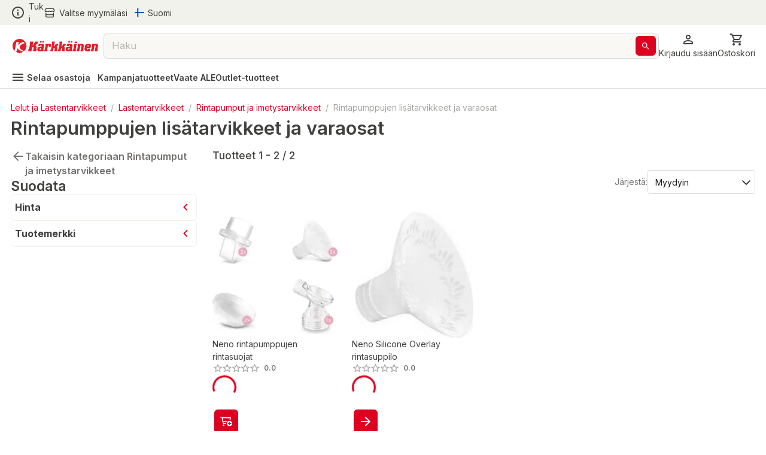

--- FILE ---
content_type: application/javascript; charset=UTF-8
request_url: https://www.karkkainen.com/_next/static/chunks/9576.15d4799c8aef6387.js
body_size: 6996
content:
"use strict";(self.webpackChunk_N_E=self.webpackChunk_N_E||[]).push([[9576],{45696:(e,t,l)=>{l.d(t,{Q:()=>g});var r=l(37876);let a={alignItems:"center",alignSelf:"stretch",color:"text.secondary","&.MuiButtonBase-root":{padding:1},"&:first-of-type":{ml:-1.8,borderRight:"1px solid",borderRightColor:"text.disabled",borderTopRightRadius:0,borderBottomRightRadius:0},"&:last-of-type":{mr:-1.8,borderLeft:"1px solid",borderLeftColor:"text.disabled",borderTopLeftRadius:0,borderBottomLeftRadius:0}};var n=l(9920),i=l(44462),s=l(77016);let o=e=>{let{input:t,thousandSeparator:l,decimalSeparator:r}=e;return"number"!=typeof t||isNaN(t)?"string"==typeof t?(e=>{let{string:t,thousandSeparator:l,decimalSeparator:r}=e,a=parseFloat(t.replaceAll(l,"").replaceAll(r,"."));return isNaN(a)?null:a})({string:t,thousandSeparator:l,decimalSeparator:r}):null:t};var c=l(28710);let d=e=>{let{value:t,precision:l,decimalSeparator:r,thousandSeparator:a,min:n,max:i}=e;return(e=>{let{string:t,precision:l,decimalSeparator:r,thousandSeparator:a,min:n,max:i}=e,[s,o]=t.split(r),d=null==o?void 0:o.substring(0,l).trim(),u=(e=>{let{string:t,thousandSeparator:l}=e;return t.replace(/\B(?=(\d{3})+(?!\d))/g,l)})({string:t.length>0?(e=>{let{string:t,min:l,max:r,after:a}=e,n=r&&a&&(0,c.Cv)(r,0)===r?r-1:r;return Math.max(Math.min((0,c.Cv)(t,0),null!=n?n:Number.MAX_VALUE),null!=l?l:5e-324).toString()})({string:s.replaceAll(a,""),after:d,min:n,max:i}):t,thousandSeparator:a,decimalSeparator:r});return void 0===o||u.includes(r)?u:"".concat(u).concat(l>0?r:"").concat(d)})({string:(e=>{let{string:t}=e;return t.replace(/[^0-9\.,]/g,"")})({string:(null==t?void 0:t.toString())||""}),precision:l,decimalSeparator:r,thousandSeparator:a,min:n,max:i})};var u=l(31578),x=l(54219),h=l(1912),p=l(65754),m=l(39467),v=l(14232);let g=e=>{let{onChange:t,loading:l=!1,precision:c=0,decimalSeparator:g=".",thousandSeparator:f=",",showControls:A=!1,value:y,min:j=0,max:b,prefix:C,sx:w,disallowEmptyOnBlur:k,customValidator:L,maxLength:P,...M}=e,S=(0,i.B2)("Common"),[B,F]=(0,v.useState)(()=>d({value:y,precision:c,decimalSeparator:g,thousandSeparator:f,min:j,max:b})),[R,W]=(0,v.useState)(()=>o({input:y,decimalSeparator:g,thousandSeparator:f})),[_,I]=(0,v.useState)(()=>o({input:y,decimalSeparator:g,thousandSeparator:f})),{disabled:E}=M,D=e=>{let t=d({value:e,precision:c,decimalSeparator:g,thousandSeparator:f,min:j,max:b});F(t),W(o({input:t,decimalSeparator:g,thousandSeparator:f}))},N=e=>()=>D(((null!=R?R:0)+e).toString()),O=(0,v.useRef)(null);return(0,v.useEffect)(()=>{t&&_!==R&&(t(R),I(R),O.current&&L&&(L(R)?O.current.setCustomValidity(""):O.current.setCustomValidity("error")))},[t,R,_,L]),(0,v.useEffect)(()=>{let e=o({input:y,decimalSeparator:g,thousandSeparator:f});W(e),I(e),F(d({value:y,precision:c,decimalSeparator:g,thousandSeparator:f,min:j,max:b}))},[g,b,j,c,f,y]),l?(0,r.jsx)(n.Z,{}):(0,r.jsx)(h.A,{...M,value:null!=B?B:"",type:M.type||"text",sx:(0,s.V)([A?{input:{textAlign:"center",px:1}}:{},w]),onChange:e=>{D(e.target.value)},inputProps:{"aria-label":S.quantity.t({n:null!=B?B:""}),maxLength:null!=P?P:null},inputRef:O,onBlur:e=>{if(k&&""===e.target.value.trim()){var t;D((null!=(t=null!=j?j:B)?t:"").toString())}1!==c||o({input:e.target.value.trim(),decimalSeparator:g,thousandSeparator:f})||D("0.1")},disabled:E,InputProps:{startAdornment:A?(0,r.jsx)(p.A,{disabled:E,"aria-label":S.decrement.t(),onClick:N(-1),sx:a,"data-testid":"button-quantity-down",children:(0,r.jsx)(x.A,{})}):C&&(0,r.jsx)(m.A,{position:"start",children:C}),endAdornment:A&&(0,r.jsx)(p.A,{disabled:E,onClick:N(1),sx:a,"aria-label":S.increment.t(),"data-testid":"button-quantity-up",children:(0,r.jsx)(u.A,{})})},"data-testid":"input-quantity"})}},63030:(e,t,l)=>{l.d(t,{B:()=>w});var r=l(37876),a=l(65412);let n={justifyContent:"space-between",alignItems:"center",position:{xs:"sticky",md:"static"},flexDirection:"row",backgroundColor:"background.default",color:"text.primary",border:"none",borderTopLeftRadius:"32px",borderTopRightRadius:"32px",pl:{xs:3,md:0},pr:{xs:1.5,md:0},py:{xs:3,md:0},zIndex:{md:1}};var i=l(53578),s=l(44462),o=l(89348),c=l(41681),d=l(42993),u=l(10600),x=l(35003),h=l(65754),p=l(71733),m=l(14232);let v=e=>{let{title:t,isMobile:l,toggleOpen:v,children:g}=e,f=(0,s.B2)("ProductFilter"),{onDeleteAll:A}=(0,m.useContext)(i.J),[y,j]=(0,m.useState)();return(0,m.useEffect)(()=>{var e;return j(null==(e=document)?void 0:e.getElementById("sidebar-content")),()=>{j(void 0)}},[]),(0,r.jsxs)(d.A,{gap:1,sx:{overflowY:{xs:"auto",md:"visible"}},id:"sidebar-content",children:[(0,r.jsx)(a.Z,{disabled:!l,target:y,children:(0,r.jsxs)(u.A,{component:"div",sx:n,children:[(0,r.jsx)(x.A,{variant:"h4",sx:{fontWeight:o.A.SEMIBOLD},children:t}),l?(0,r.jsxs)(d.A,{direction:"row",children:[(0,r.jsx)(h.A,{variant:"text",onClick:A,sx:{color:"text.primary"},children:f.Actions.ClearAll.t()}),(0,r.jsx)(p.A,{onClick:v,sx:{width:40,height:40,borderRadius:"50%",display:"flex",alignItems:"center",justifyContent:"center"},color:"secondary",children:(0,r.jsx)(c.A,{})})]}):null]})}),g]})};var g=l(92762),f=l(94370),A=l(12634),y=l(78518),j=l(46003),b=l(55751),C=l(94683);let w=e=>{let{title:t,href:l,scrollable:a=!1,children:n}=e,{isUpdating:o,setFacetToEdit:c,facetToEdit:d,total:u}=(0,m.useContext)(i.J),p=(0,s.B2)("ProductFilter"),[w,k]=(0,m.useState)(!1),{isDesktop:L}=(0,A.Y)(),P=(0,m.useCallback)(()=>{L||k(!w)},[w,L]);return(0,r.jsxs)(r.Fragment,{children:[(0,r.jsxs)(b.A,{sx:{display:{xs:"block",md:"none"}},children:[(0,r.jsx)(g.A,{hideOnDesktop:!0,sx:{py:"unset !important",px:"unset !important"},children:(0,r.jsxs)(h.A,{variant:"contained",fullWidth:!0,onClick:P,sx:{height:60,py:1,padding:"unset",borderRadius:"unset"},children:[(0,r.jsx)(x.A,{children:t}),(0,r.jsx)(y.A,{})]})}),(0,r.jsxs)(C.Ay,{anchor:"bottom",open:w,PaperProps:{sx:{...(0,f.W)(!0),borderTopLeftRadius:32,borderTopRightRadius:32,pt:1,justifyContent:"space-between"}},onClose:()=>k(!1),children:[(0,r.jsx)(v,{children:n,href:l,isMobile:!0,title:t,toggleOpen:P}),(0,r.jsx)(j.A,{onClick:()=>d?c(null):k(!1),loading:o,variant:"contained",color:d?"secondary":"primary",sx:{mt:2,mb:3,mx:3},size:"large",children:d?p.Actions.Filter.t():p.Actions.showFound.t({count:u||0})})]})]}),(0,r.jsx)(b.A,{sx:{display:{xs:"none",md:"block"}},children:(0,r.jsx)(v,{children:n,href:l,isMobile:!1,scrollable:a,title:t,toggleOpen:P})})]})}},65412:(e,t,l)=>{l.d(t,{N:()=>u,Z:()=>d});var r=l(37876),a=l(12634),n=l(40677),i=l(63481),s=l(75039),o=l(38505),c=l(14232);let d=e=>{let{children:t,disabled:l=!1,target:r}=e,a=(0,n.A)({disableHysteresis:!0,threshold:0,target:r});return c.cloneElement(t,{elevation:!l&&a?2:0})},u=e=>{let{children:t,variant:l,invertCondition:n=!1,thresholdOffset:d=0,thresholdOffsetUp:u=0,thresholdOffsetTop:x=0,thresholdOffsetMobileUp:h,thresholdOffsetMobileTop:p,hideOn:m="all",onTrigger:v,...g}=e,{isMobile:f,isDesktop:A}=(0,a.Y)(),[y,j]=(0,c.useState)(0),[b,C]=(0,c.useState)(!1),w=(0,c.useRef)(0),k=f&&null!=h?h:u,L=f&&null!=p?p:x;(0,c.useEffect)(()=>{j(window.scrollY),window.scrollY>(null!=p?p:x)&&C(!0)},[]),(0,c.useEffect)(()=>{let e=()=>{let e=window.scrollY;e>y?t(e):l(e),j(e)},t=e=>{w.current=0,e>d&&r()&&(C(!0),null==v||v(!0))},l=e=>{w.current+=y-e,(w.current>=k&&0!==k||e<=L)&&r()&&(C(!1),null==v||v(!1))},r=()=>"all"===m||"desktop"===m&&A||"mobile"===m&&f;return window.addEventListener("scroll",e),()=>window.removeEventListener("scroll",e)},[y,d,L,k,v,m,A,f]);let P=(0,c.useMemo)(()=>{let e=n?!b:b;return"desktop"===m&&A||"mobile"===m&&f?e:"all"===m&&e},[m,n,A,f,b]);switch(l){case"collapse":return(0,r.jsx)(i.A,{...g,in:!P,children:t});case"slide":return(0,r.jsx)(s.A,{...g,in:!P,children:t});default:return(0,r.jsx)(o.A,{...g,in:!P,children:t})}}},79576:(e,t,l)=>{l.r(t),l.d(t,{FacetItemChangeContext:()=>ev,FacetNavigation:()=>eg,FacetNavigationContext:()=>em});var r=l(37876),a=l(9920),n=l(63030),i=l(23513),s=l(68071);let o={borderRadius:1,border:{xs:"none",md:"1px solid ".concat(s.T.grays[200])},"&:before":{content:"none"}};var c=l(199),d=l(44462),u=l(89348),x=l(54915),h=l(38186),p=l(55751),m=l(72147),v=l(42993),g=l(24510),f=l(63453),A=l(80135),y=l(35003);let j=e=>{var t;let{node:l}=e;return(0,r.jsx)(p.A,{children:(0,r.jsx)(i.x_,{shallow:"true",href:null==(t=l.seo)?void 0:t.href,children:(0,r.jsx)(y.A,{color:e=>e.palette.grey[900],fontSize:16,sx:{"&:hover":{color:"primary.main"}},children:l.name+(l.count?" ("+l.count+")":"")})})})},b=e=>{let{categoryId:t}=e,{categories:l,isLoading:a,currentCategory:n,parentCategory:s}=(0,c.w)(t),{Labels:p}=(0,d.B2)("ProductFilter");return a?(0,r.jsx)(m.A,{}):(0,r.jsxs)(v.A,{gap:1,id:"category-navigation-back-link-section",children:[(null==s?void 0:s.href)?(0,r.jsx)(i.x_,{href:null==s?void 0:s.href,children:(0,r.jsxs)(v.A,{direction:"row",gap:1,children:[(0,r.jsx)(x.A,{sx:{color:e=>e.palette.grey[700]}}),(0,r.jsx)(y.A,{fontWeight:600,fontSize:16,color:e=>e.palette.grey[700],children:p.BackTo.t()+" "+(null==s?void 0:s.label)})]})}):null,(null==l?void 0:l.length)>0?(0,r.jsxs)(g.A,{defaultExpanded:!0,elevation:0,disableGutters:!0,sx:o,children:[(0,r.jsx)(f.A,{expandIcon:(0,r.jsx)(h.A,{color:"primary"}),children:(0,r.jsx)(y.A,{variant:"h5",sx:{fontWeight:u.A.BOLD},children:null==n?void 0:n.label})}),(0,r.jsx)(A.A,{children:(0,r.jsx)(v.A,{gap:1,children:null==l?void 0:l.map((e,t)=>(0,r.jsx)(j,{node:e},e.id+"_".concat(t)))})})]}):null]})};var C=l(8733);let w={width:["auto","auto","100%"]},k={mb:1,mr:1};var L=l(71918),P=l(64266),M=l(14232);let S=e=>{let{entry:t}=e,{selectedFacet:l,onFacetSelectChange:a}=(0,M.useContext)(em),n=(0,M.useCallback)(e=>a(e,t),[t,a]);return t.image?(0,r.jsx)(C.r,{"aria-label":t.label,image:t.image,onClick:n,size:"large",selected:void 0!==l?l.indexOf(t.value)>-1:void 0,"data-testid":"product-filter-".concat(t.value.toLowerCase(),"-swatch"),id:"product-filter-".concat(t.value.toLowerCase(),"-swatch"),sx:k}):(0,r.jsx)(L.A,{sx:w,control:(0,r.jsx)(P.A,{checked:void 0!==l?l.indexOf(t.value)>-1:void 0,onChange:n}),label:"".concat(t.label," (").concat(t.count,")")})};var B=l(8170),F=l(45696),R=l(34750),W=l(32218),_=l(65754);let I=(e,t)=>{if(null===e||null===t)return!0;if(null!==e&&null!==t){try{if(e<=t)return!0}catch(e){}return!1}},E={min:0,max:1},D=(e,t,l)=>(Math.log10(e)-t)/l,N=(e,t,l)=>Math.round(Math.pow(10,e*(l+t))),O=()=>{let{onPriceRangeChange:e,maxPriceAll:t,isUpdating:l}=(0,M.useContext)(em),{settings:a}=(0,R.t0)(),[n,i]=(0,M.useState)(t),[s,o]=(0,M.useState)(E.min),[c,u]=(0,M.useState)([0,1]),x=(0,d.B2)("ProductFilter"),h=(0,M.useMemo)(()=>Math.log10(.1),[]),m=(0,M.useMemo)(()=>Math.log10(t)-h,[t,h]);(0,M.useEffect)(()=>{l||(o(E.min),i(t),u([0,1]))},[l,t]);let g=(0,M.useCallback)(e=>t=>{let l=null===t?null:t<E[e]?E[e]:t;"min"===e?(o(l),l&&u([D(l,h,m),c[1]])):(i(l),l&&u([c[0],D(l,h,m)]))},[m,h,c]),f=(0,M.useCallback)((e,l)=>{if(l[0]>=0)if(0===l[0]&&h<0)o(0);else{let e=N(l[0],h,m);e<0?o(0):o(e)}l[1]>=0&&(1===l[1]?i(t):i(N(l[1],h,m))),u(l)},[m,t,h]),A=(0,M.useMemo)(()=>!I(s,n),[n,s]),y=(0,M.useMemo)(()=>null===n||!I(s,n)||l,[l,n,s]),j=(0,M.useCallback)(()=>{null!==n&&e({minPrice:null!=s?s:E.min,maxPrice:n})},[s,n,e]);return(0,r.jsxs)(v.A,{spacing:1,children:[(0,r.jsx)(v.A,{sx:{px:2},children:(0,r.jsx)(W.Ay,{value:c,min:E.min,max:E.max,step:.01,onChange:f,disableSwap:!0})}),(0,r.jsxs)(v.A,{spacing:1,direction:"row",children:[(0,r.jsx)(F.Q,{value:s,min:E.min,precision:2,placeholder:x.Labels.minPrice.t(),onChange:g("min"),prefix:null==a?void 0:a.currencySymbol,error:A,max:t,maxLength:12,"data-testid":"productFilter-min-price-range-picker-quantity",id:"productFilter-min-price-range-picker-quantity"}),(0,r.jsx)(F.Q,{value:n,min:E.max,precision:2,placeholder:x.Labels.maxPrice.t(),onChange:g("max"),prefix:null==a?void 0:a.currencySymbol,error:A,max:t,maxLength:12,"data-testid":"productFilter-max-price-range-picker-quantity",id:"productFilter-max-price-range-picker-quantity"})]}),(0,r.jsx)(p.A,{children:(0,r.jsx)(_.A,{"data-testid":"productFilter_price_facet",id:"productFilter_price_facet",disabled:y,variant:"contained",onClick:j,children:x.Actions.Filter.t()})})]})};var T=l(63356);let q=()=>{let{filteredParams:e,onPriceRangeChange:t}=(0,M.useContext)(em),{minPrice:l=-1,maxPrice:a=-1}=e,n=(0,M.useCallback)(()=>t({minPrice:null,maxPrice:null}),[t]);return l>-1&&a>-1?(0,r.jsx)(T.A,{size:"medium",label:(0,r.jsx)(B.k,{min:l,max:a}),onClick:n,onDelete:n,"data-testid":"product-filter-formatted-price-chip",id:"product-filter-formatted-price-chip"}):(0,r.jsx)(O,{})},V={px:{md:1},'&[role="button"]:hover':{cursor:{md:"pointer"}}};var z=l(93411),Y=l(12634),G=l(77016),Q=l(55871),Z=l(7579);let H=M.memo(()=>{let e=(0,d.B2)("ProductFilter"),{toggleFacetLimit:t,facets:l,facetToEdit:a,setFacetToEdit:n,selectedFacet:i,onFacetDelete:s,maxPrice:c}=(0,M.useContext)(ev),{isDesktop:x}=(0,Y.Y)(),[p,m]=(0,M.useState)({}),j=e=>{m(t=>({...t,[e]:!t[e]}))},[b,C]=(0,M.useState)(()=>l.reduce((e,t,r)=>({...e,[t.value]:!!x&&("price_min"===l[0].value?r<4:r<3)}),{})),w=(0,M.useCallback)(e=>(t,r)=>{x?C(t=>({...t,[e]:r})):n(l.find(t=>t.value===e)||null)},[l,x,n]);if(a){var k,L,P;return(0,r.jsxs)(v.A,{sx:{mt:{xs:-3,md:-7},px:{xs:1.5,md:0},py:{xs:3,md:0},width:1,backgroundColor:"background.paper"},gap:1,children:[(0,r.jsxs)(v.A,{direction:"row",gap:.5,sx:{alignItems:"center",cursor:"pointer"},onClick:()=>n(null),children:[(0,r.jsx)(Q.A,{color:"primary"}),(0,r.jsx)(y.A,{variant:"h5",sx:{fontWeight:u.A.BOLD},children:a.value.startsWith(z.Vx)?e.Labels.price.t():null!=(P=null==(k=a.extendedData)?void 0:k.fname)?P:a.name})]}),a.value.startsWith(z.Vx)?(0,r.jsx)(q,{}):(0,r.jsxs)(v.A,{justifyContent:"flex-start",alignItems:"flex-start","data-testid":"facet-to-edit-entries",children:[(0,r.jsx)(v.A,{direction:"column",sx:{ml:1},children:null==(L=a.entry)?void 0:L.map(e=>(0,r.jsx)(S,{entry:e},e.value))}),a.entry&&(a.showMore||a.showLess)?(0,r.jsx)(_.A,{variant:"inline","data-testid":"productFilter_".concat(a.name,"_show_more"),id:"productFilter_".concat(a.name,"_show_more"),onClick:t(a.value),children:a.showMore?e.Actions.showMore.t():e.Actions.showLess.t()}):null]})]})}return(0,r.jsx)(v.A,{gap:1,children:l.map(l=>{var a,n,d;let m=p[l.value]||!1;return(0,r.jsxs)(M.Fragment,{children:[(0,r.jsxs)(g.A,{id:"productFilter-facet-".concat(l.name),"data-testid":"productFilter-facet-".concat(l.name),expanded:b[l.value],onChange:w(l.value),sx:o,elevation:0,disableGutters:!0,children:[(0,r.jsx)(f.A,{"aria-controls":"".concat(l.value,"-content"),id:"".concat(l.value,"-header"),sx:(0,G.V)([V,{py:1.5,alignItems:"center",justifyContent:"space-between","& .MuiAccordionSummary-expandIconWrapper":{p:0},"& .MuiAccordionSummary-content":{maxWidth:"90%"}}]),expandIcon:x?(0,r.jsx)(h.A,{color:"primary"}):(0,r.jsx)(Q.A,{color:"primary",sx:{p:0}}),children:(0,r.jsxs)(v.A,{gap:1,sx:{width:"95%"},children:[(0,r.jsx)(y.A,{variant:"h5",sx:{fontWeight:u.A.BOLD,maxWidth:"95%"},children:l.value.startsWith(z.Vx)?e.Labels.price.t():null!=(d=null==(a=l.extendedData)?void 0:a.fname)?d:l.name}),l.value.startsWith(z.Vx)&&(c||0)>0?null:(0,r.jsx)(v.A,{direction:"row",gap:.5,sx:{display:{md:"none"},overflowX:"auto"},children:(l.entry||[]).filter(e=>i.includes(e.value)).map(e=>(0,r.jsx)(T.A,{size:"medium",variant:"outlined",label:e.label,onClick:s(e.value),onDelete:s(e.value),"data-testid":"catalog-entry-list-".concat(e.value,"-selected-facet-chip"),id:"catalog-entry-list-".concat(e.value,"-selected-facet-chip")},e.value))})]})}),(0,r.jsx)(A.A,{children:l.value.startsWith(z.Vx)?(0,r.jsx)(q,{}):(0,r.jsxs)(v.A,{justifyContent:"flex-start",alignItems:"flex-start",children:[(0,r.jsx)(v.A,{children:l.entry.length>15&&!m?(0,r.jsxs)(r.Fragment,{children:[l.entry.slice(0,15).map(e=>(0,r.jsx)(S,{entry:e},e.value)),(0,r.jsx)(_.A,{variant:"text",onClick:()=>j(l.value),children:e.Labels.seeAll.t()+" ("+(l.entry.length-15)+")"})]}):(0,r.jsxs)(r.Fragment,{children:[null==(n=l.entry)?void 0:n.map(e=>(0,r.jsx)(S,{entry:e},e.value)),l.entry.length>15?(0,r.jsx)(_.A,{variant:"text",onClick:()=>j(l.value),children:e.Labels.seeLess.t()}):null]})}),l.entry&&(l.showMore||l.showLess)?(0,r.jsx)(_.A,{variant:"inline","data-testid":"productFilter_".concat(l.name,"_show_more"),id:"productFilter_".concat(l.name,"_show_more"),onClick:t(l.value),children:l.showMore?e.Actions.showMore.t():e.Actions.showLess.t()}):null]})})]}),(0,r.jsx)(Z.A,{sx:{display:{xs:"initial",md:"none"}}})]},l.value)})})});var U=l(66703),J=l(6995);let K=()=>{let e=(0,d.B2)("ProductFilter"),t=(0,U.A)(),l=(0,J.A)(t.breakpoints.down("md")),[a,n]=(0,M.useState)(()=>""),{facets:i,filteredParams:s}=(0,M.useContext)(em),{minPrice:c=-1,maxPrice:u=-1}=s,x=(0,M.useCallback)(e=>(t,r)=>{l&&n(r?e:"")},[l]);return 0===i.length&&c>-1&&u>-1?(0,r.jsxs)(g.A,{"data-testid":"productFilter-facet-price",id:"productFilter-facet-price",defaultExpanded:!l,expanded:!l||"price"===a,onChange:x("price"),sx:o,elevation:0,children:[(0,r.jsx)(f.A,{sx:V,expandIcon:(0,r.jsx)(h.A,{color:"primary"}),children:e.Labels.price.t()}),(0,r.jsx)(A.A,{children:(0,r.jsx)(q,{})})]}):null};var X=l(88545),$=l(29110),ee=l(82411),et=l(28645),el=l(7871),er=l(8622),ea=l(66033),en=l(71268),ei=l(5410),es=l(20824),eo=l(90839),ec=l(62668),ed=l(71303),eu=l(42723),ex=l.n(eu),eh=l(75656),ep=l(65368);let em=(0,M.createContext)({}),ev=(0,M.createContext)({}),eg=e=>{var t,l,i;let{id:s}=e,{total:c,hideFacets:x}=(0,M.useContext)(ep.x),m=(e=>{var t,l,r;let{settings:a}=(0,R.t0)(),n=(0,ee.Ok)(),{storeId:i,defaultCatalogId:s,defaultCurrency:o,langId:c}=(0,er.K)(a,n),[u,x]=(0,M.useState)(!1),{query:h,locale:p,defaultLocale:m}=n,v=(0,M.useMemo)(()=>(0,ei.W)(h),[h.offset,h.facetLimit,h.minPrice,h.maxPrice,h.facet,h.orderBy,h.searchTerm]),g=(0,M.useMemo)(()=>(0,en.k)(v),[v]),f=(0,M.useMemo)(()=>h.facet?Array.isArray(h.facet)?h.facet:[h.facet]:[],[h.facet]);(0,M.useEffect)(()=>{ex().dataLayer(et.AS),ex().dataLayer({dataLayer:{event:"Algolia active facets",algoliaInsights:{filters:f}}})},[f]);let A=(0,d.B2)("Routes").Search,y=(0,ea.p)(h.path,a.storeToken),{profileName:j,categoryId:b}=(0,M.useMemo)(()=>y.includes(A.route.t())?{profileName:"HCL_V2_findProductsBySearchTermWithPrice",categoryId:""}:{profileName:"HCL_V2_findProductsByCategoryWithPriceRange",categoryId:String(e)},[A.route,e,y]),C=(0,M.useRef)(!1),{data:w,error:k,isLoading:L}=(0,eh.Ay)(i?[(0,es.Q)({...v,storeId:i,categoryId:b,catalogId:s,profileName:j,langId:c,currency:o}),X.D1]:null,async e=>{let[t]=e;return(0,$.Wx)(!0)((0,es.f)(t))},{use:[eo.l]}),P=(0,M.useMemo)(()=>(e=>{var t,l;return null!=(l=null==(t=(0,el.z)(e))?void 0:t.filter(e=>"CategoryNavigation"!==e.value&&!e.value.startsWith("validCategories")&&"categoryPageIds"!==e.value).map(ec.q))?l:[]})(w),[w]),S=(0,M.useMemo)(()=>(e=>{var t,l;return null!=(l=null==(t=(0,el.z)(e))?void 0:t.filter(e=>e.value.startsWith("validCategories")).map(ec.q))?l:[]})(w),[w]),[B,F]=(0,M.useState)(null),W=(0,M.useCallback)(async e=>{let{minPrice:t,maxPrice:l}=e,{minPrice:r,maxPrice:a,limit:i,...s}=v,o=n.cleanPath;(null!==t||null!==l)&&Object.assign(s,{minPrice:t,maxPrice:l}),x(!0),await n.push({pathname:o,query:s},void 0,{shallow:!0}),x(!1)},[v,n]),_=(0,M.useCallback)(async(e,t)=>{let{facet:l,limit:r,...a}=v,i=n.cleanPath,s=f.indexOf(t.value),o=[...f];s>-1?o.splice(s,1):o.push(t.value);let c={dataLayer:{event:"Algolia facet click",algoliaInsights:{filters:[t.value]}}};ex().dataLayer(et.AS),ex().dataLayer(c),o.length>0&&Object.assign(a,{facet:o,offset:0}),x(!0),await n.push({pathname:i,query:a},void 0,{shallow:!0}),x(!1)},[v,n,f]),I=(0,M.useCallback)(e=>async()=>{let{facetLimit:t=[],limit:l,...r}=v,a=e+z.Kc,i=Array.isArray(t)?[...t]:[t],s=i.indexOf(a);s>-1?i.splice(s,1):i.push(a),i.length>0&&Object.assign(r,{facetLimit:i}),x(!0),await n.push({pathname:n.cleanPath,query:r},void 0,{shallow:!0}),x(!1)},[v,n.cleanPath]),E=(0,M.useCallback)(()=>{let{minPrice:e,maxPrice:t,facet:l,path:r,...a}=h,i=n.cleanPath;n.push({pathname:i,query:a},void 0,{shallow:!0})},[h,n]),D=(0,M.useCallback)(e=>()=>{let{facet:t,limit:l,...r}=v,a=n.cleanPath,i=[];if(e.startsWith("validCategories")&&t){var s,o;let l=Number(null==(o=e.split(":"))||null==(s=o[0])?void 0:s.at(-1));i.push(...(Array.isArray(t)?t:[t]).filter(e=>{var t,r;return!(e.startsWith("validCategories")&&Number(null==(r=e.split(":"))||null==(t=r[0])?void 0:t.at(-1))>=l)}))}else{let t=f.indexOf(e);i.push(...f),t>-1&&i.splice(t,1)}i.length>0&&Object.assign(r,{facet:i}),n.push({pathname:a,query:r},void 0,{shallow:!0})},[v,n.cleanPath,f]),N=(0,M.useMemo)(()=>{var e;return null==w||null==(e=w.metaData)?void 0:e.minPrice},[null==w||null==(t=w.metaData)?void 0:t.minPrice]),O=(0,M.useMemo)(()=>{var e;return null==w||null==(e=w.metaData)?void 0:e.maxPrice},[null==w||null==(l=w.metaData)?void 0:l.maxPrice]);return(0,M.useEffect)(()=>{C.current=!0},[]),{available:!!(null==w||null==(r=w.facets)?void 0:r.length)||!(0,ed.isEmpty)(g),facets:P,loading:!k&&!w,error:k,filteredParams:v,facetFilters:g,selectedFacet:f,locale:p,defaultLocale:m,onPriceRangeChange:W,onFacetSelectChange:_,toggleFacetLimit:I,minPriceAll:N,maxPriceAll:O,isUpdating:u||L,facetToEdit:B,setFacetToEdit:F,onDeleteAll:E,onFacetDelete:D,validCategoriesData:S}})(s),{Labels:j}=(0,d.B2)("ProductFilter"),{available:C,loading:w,filteredParams:k,facets:L,facetFilters:P,validCategoriesData:S,onFacetDelete:B,onFacetSelectChange:F,selectedFacet:W,toggleFacetLimit:_,facetToEdit:I,setFacetToEdit:E}=m,{searchTerm:D}=k,N=(0,M.useMemo)(()=>!!L.length||!(0,ed.isEmpty)(P)||C&&!D,[L,P,C,D]),{selectedCategories:O}=(0,M.useMemo)(()=>{let e=S.map(e=>e.entry).flat(),t=W.filter(e=>e.startsWith("validCategories.levl")).map(t=>e.find(e=>e.value===t)).filter(Boolean);return{allValidCategories:e,selectedCategories:t}},[W,S]),T=e=>()=>{var t,l,r;Number(null==(r=e.value)||null==(l=r.split(":"))||null==(t=l[0])?void 0:t.at(-1))<O.length?B(e.value)():F(null,e)},q=(0,M.useMemo)(()=>x?L.filter(e=>["Brand","Tuotemerkki","listPrice.min"].includes(e.name)):L,[L,x]);return(0,M.useEffect)(()=>{if(W.length>0){let e={dataLayer:{frosmo:{viewItemList:{filters:W.map(e=>{let[t,l]=e.split(":");return{key:t,value:l}}).reduce((e,t)=>(e[t.key]=t.value,e),{})}}}};ex().dataLayer(e)}},[W]),w?(0,r.jsx)(a.Z,{}):C||D||S.length?(0,r.jsxs)(em.Provider,{value:{...m,facets:q,total:c},children:[D&&S.length>0?S.length?(0,r.jsx)(v.A,{display:{xs:"none",md:"flex"},"data-testid":"category-navigation-section",children:(0,r.jsxs)(g.A,{defaultExpanded:!0,elevation:0,disableGutters:!0,sx:o,children:[(0,r.jsx)(f.A,{expandIcon:(0,r.jsx)(h.A,{color:"primary"}),children:(0,r.jsx)(y.A,{variant:"h5",sx:{fontWeight:u.A.BOLD},children:j.productsInCategory.t()})}),(0,r.jsx)(A.A,{sx:{pt:0},children:(0,r.jsxs)(v.A,{gap:1,children:[O.map(e=>{var t,l;return e?(0,r.jsx)(p.A,{onClick:T(e),"data-testid":"selected-category",children:(0,r.jsx)(y.A,{sx:{fontSize:16,color:e=>e.palette.grey[900],fontWeight:u.A.BOLD,"&:hover":{cursor:"pointer",color:"primary.main"},ml:Number(e.value.split(":")[0].at(-1))},children:(null==(l=e.label)||null==(t=l.split(" > "))?void 0:t.at(-1))+(e.count?" ("+e.count+")":"")},e.value)},e.value):null}),null==(i=S.find(e=>e.value==="validCategories.levl".concat(O.length)))||null==(l=i.entry)||null==(t=l.filter(e=>{var t;return e.label.startsWith((null==(t=O.find(e=>e.value.startsWith("validCategories.levl".concat(O.length-1))))?void 0:t.label)||"")}))?void 0:t.map(e=>{var t,l;return(0,r.jsx)(p.A,{onClick:T(e),"data-testid":"selectable-category",children:(0,r.jsx)(y.A,{sx:{fontSize:16,ml:Number(O.length),color:e=>e.palette.grey[900],fontWeight:W.some(t=>e.value===t)?u.A.BOLD:u.A.REGULAR,"&:hover":{cursor:"pointer",color:"primary.main"}},children:(null==(l=e.label)||null==(t=l.split(" > "))?void 0:t.at(-1))+(e.count?" ("+e.count+")":"")})},e.value)})]})})]})}):null:(0,r.jsx)(v.A,{display:{xs:"none",md:"flex"},"data-testid":"category-navigation-section",children:(0,r.jsx)(b,{categoryId:s})}),(0,r.jsx)(n.B,{title:N?j.filterBy.t():j.noFilters.t(),mobileBreakpoint:"md",scrollable:!0,"data-testid":"facet-navigation-sidebar",children:(0,r.jsxs)(v.A,{gap:1,sx:{px:{xs:1.5,md:0},borderTopLeftRadius:{xs:"32px",md:0},borderTopRightRadius:{xs:"32px",md:0}},children:[(0,r.jsx)(K,{}),(0,r.jsx)(ev.Provider,{value:{toggleFacetLimit:_,facets:L,facetToEdit:I,setFacetToEdit:E,selectedFacet:W,onFacetDelete:B,maxPrice:k.maxPrice},children:(0,r.jsx)(H,{})})]})})]}):null}},94370:(e,t,l)=>{l.d(t,{B:()=>r,W:()=>a});let r=()=>({textDecoration:"underline",cursor:"pointer "}),a=e=>({width:e?"100%":"60%",borderTopLeftRadius:"32px",borderTopRightRadius:"32px",height:"90%",overflow:"scroll",margin:"auto","&::-webkit-scrollbar":{display:"none"}})}}]);

--- FILE ---
content_type: application/javascript; charset=UTF-8
request_url: https://www.karkkainen.com/_next/static/chunks/2872.b94ccfd1d04c2e68.js
body_size: 1602
content:
"use strict";(self.webpackChunk_N_E=self.webpackChunk_N_E||[]).push([[2872],{10646:(e,t,r)=>{r.d(t,{B:()=>o});var a=r(82411),n=r(34750),i=r(8622);let o=()=>{let e=(0,a.Ok)(),{settings:t}=(0,n.t0)();return(0,i.K)(t,e)}},11663:(e,t,r)=>{r.d(t,{D4:()=>i,DP:()=>f,J6:()=>u,Js:()=>l,KG:()=>m,PI:()=>I,UU:()=>o,kW:()=>n,r4:()=>s,vR:()=>d,x9:()=>a});let a=45e3,n=[{step:"AccountInformation"},{step:"ContactInformation"},{step:"Roles"}],i=[...n,{step:"Groups"}],o="buyer-management",l="1",d={logonId:"",firstName:"",lastName:"",roleId:"",accountStatus:"",parentOrgId:""},s={orderByFieldName:"logonId"},u={logonId:e=>({orderByFieldName:e?"logonId DESC":"logonId"}),access:e=>({orderByFieldName:e?"status DESC":"status"}),firstName:e=>({orderByFieldName:e?"firstName DESC":"firstName",orderByTableName:"address"}),lastName:e=>({orderByFieldName:e?"lastName DESC":"lastName",orderByTableName:"address"})},I={},m=[],f=3e4},12369:(e,t,r)=>{r.d(t,{$F:()=>z.$,pE:()=>_,vz:()=>C}),r(91088);var a=r(12369),n=r(73389),i=r(61283),o=r(55781),l=r(82411),d=r(79718),s=r(44462),u=r(10646),I=r(24817),m=r(16923),f=r(11632),g=r(16218),c=r(97703),y=r(13487),h=r(28860),v=r(29945),p=r(50807),w=r(78595),O=r(14232),N=r(91535),z=r(58834);let _=e=>async(t,r,a,n)=>await (0,p.z)(e).loginIdentityLogin(t,r,a,n),C=()=>{let{storeId:e,langId:t}=(0,u.B)(),r=(0,o.b)(),{notifyError:z}=(0,n.E)(),[C,B]=(0,O.useState)(null),F=(0,l.Ok)(),{mutate:A}=(0,N.iX)(),R=(0,s.B2)("Routes");return{loginSubmit:(0,O.useCallback)(async(n,o,l)=>{let{email:s=c.u1,logonId:u,rememberMe:O,...N}=n,C=(u||s).toLowerCase(),S=!!F.query.organizationId,q=F.cleanPath.endsWith(R.Registration.route.t()),b=o||(S?I.a:e||c.u1);try{let o=await _(!0)(b,{rememberMe:n.rememberMe,updateCookies:f.jP},{logonId:C,...N,mergeCart:"false"},r);if(S&&await (0,v.d)(!0).registerUserToOrg(I.a,{parentMemberId:F.query.organizationId}),"userId"in(null!=o?o:{})){try{if((0,d.R)(await (0,i.i)(!0)({storeId:e,userId:o.userId,params:r,query:{langId:t,profileName:"IBM_Roles_Of_User_All"}})).length>1){var E;let{storeId:t}=(null==(E=(await (0,p.l8)(!0).storeFindByStoreNameAndUsage("0",{q:"findByStoreIdentifier",storeIdentifier:m.f})).resultList)?void 0:E[0])||{};await (0,p.QW)(!0).cartMoveOrderItemV2(e,t,{responseFormat:"json"},{fromOrderId:"*",createIfEmpty:"1",toOrderId:".",deleteIfEmpty:"*",refreshContractAndOffer:"1",URL:"OrderCalculate"}),q?S&&await F.push({pathname:R.Account.route.t(),query:{storeIdentifier:m.f}}):await F.push({pathname:F.cleanPath,query:{...(0,w.omit)(F.query,"path","organizationId","storeIdentifier","flow"),storeIdentifier:m.f}})}else await (0,p.QW)(!0).cartMoveOrderItem(e,{responseFormat:"json"},{fromOrderId:"*",createIfEmpty:"1",toOrderId:".",deleteIfEmpty:"*",refreshContractAndOffer:"1",URL:"OrderCalculate"}),await F.push({pathname:F.cleanPath,query:{...(0,w.omit)(F.query,"path","organizationId","storeIdentifier","flow")}})}catch(e){}l||(await A((0,a.$F)(""),void 0),await A((0,y.A)(""),void 0))}return o}catch(t){let e=(0,h.C)(t);return(0,h.x)(e)&&e.error.errorKey===g.in?B({...e,user:{...n}}):z(e),e}},[t,A,z,r,F,e,R.Registration.route,R.Account.route]),passwordExpired:C,setPasswordExpired:B}}},42872:(e,t,r)=>{r.d(t,{Z:()=>C});var a=r(12369),n=r(73389),i=r(55781),o=r(82411),l=r(34750),d=r(77894),s=r(23321),u=r(16923),I=r(65468),m=r(97703),f=r(84395),g=r(17438),c=r(77875),y=r(17329);let h={[I.uO]:!0,[I.Xr]:!0,[I.sB]:!0,[I.hs]:!0,[I.Dm]:!0},v=(0,y.r)(h);var p=r(28860),w=r(50807),O=r(39863),N=r(14232),z=r(75656),_=r(64120);let C=()=>{var e,t;let[r,y]=(0,N.useState)(!1),{settings:h}=(0,l.t0)(),{user:C}=(0,d.J)(),{notifyError:B}=(0,n.E)(),F=null==h?void 0:h.storeId,A=(0,i.b)(),{data:R,error:S}=(0,z.Ay)(F&&(null==C?void 0:C.isLoggedIn)?[{storeId:F},I.Xr]:null,async e=>{let[{storeId:t}]=e;return(async e=>{let{storeId:t,query:r={},params:a}=e;return await (0,w.hP)(!0).organizationGetEntitledOrganizations(t,r,{...a,format:"text"}).then(e=>(0,c.e)(e)).catch(e=>{throw e.error=(0,c.e)(e.error),e})})({storeId:t,params:A})},{keepPreviousData:!0}),{organizations:q,byId:b}=(0,N.useMemo)(()=>((e,t)=>{let r=t||null==e?void 0:e.entitledOrganizations,a=r?(0,O.keyBy)(r,"organizationId"):void 0;return{organizations:r,byId:a}})(R,S),[R,S]),E=(0,o.Ok)(),{actions:{removeData:U}}=(0,g.y)(),k=null!=(t=null==(e=(0,l.lv)(null==C?void 0:C.context))?void 0:e.organizationId)?t:"",D=(0,N.useMemo)(()=>(null==q?void 0:q.length)?q.filter(e=>e.organizationName===f.z).length>0?q:[{distinguishedName:f.z,organizationId:s.IF,displayName:f.z,memberId:s.IF,organizationName:f.z},...q]:void 0,[q]),M=(0,N.useMemo)(()=>null==D?void 0:D.find(e=>String(e.organizationId)===k),[k,D]);return{organizations:D,byId:b,onOrgSwitch:(e,t)=>async n=>{if(null==n||n.preventDefault(),!r&&e){y(!0);try{var i,o;e===s.a_&&(await E.push({pathname:E.cleanPath,query:{...(0,O.omit)(E.query,"path","storeIdentifier")}}),await (0,_.j)((0,a.$F)(m.u1),void 0));let r=(null==(o=(await (0,w.l8)(!0).storeFindByStoreNameAndUsage("0",{q:"findByStoreIdentifier",storeIdentifier:u.f})).resultList)||null==(i=o[0])?void 0:i.storeId)||m.u1;await (async e=>{let{storeId:t,query:r={},data:a,params:n}=e;return await (0,w.fQ)(!0).switchOrganizationSwitchToUpdate(t,r,a,n)})({storeId:r,params:A,data:{activeOrgId:String(e)}}),t&&await E.push({pathname:E.cleanPath,query:{storeIdentifier:u.f}}),await (0,_.j)(v(m.u1),void 0),await (0,_.j)((0,a.$F)(m.u1),void 0),await U()}catch(e){B((0,p.C)(e))}finally{y(!1)}}},activeOrg:M}}},61283:(e,t,r)=>{r.d(t,{i:()=>i});var a=r(55533),n=r(50807);let i=function(e){let t=arguments.length>1&&void 0!==arguments[1]&&arguments[1],r=arguments.length>2?arguments[2]:void 0;return async i=>{let{storeId:o,userId:l,params:d={},query:s={}}=i;try{return await (0,n.jX)(e).personFindByUserIdWRolesOfUserInOrgsICanAdminProfileName(o,l,{profileName:"IBM_Roles_Of_User_In_Orgs_I_Can_Admin",...s},d)}catch(n){if(e||((0,a.z3)(null==r?void 0:r.req,"_Admin_UserRolesInOrgsICanAdminFetcher: userRolesInOrgsICanAdminFetcher: error o%",n),t))throw n;return}}}},79718:(e,t,r)=>{r.d(t,{R:()=>g,G:()=>c});var a=r(61283),n=r(55781),i=r(82411),o=r(34750),l=r(77894),d=r(11663),s=r(65468),u=r(8622),I=r(39863),m=r(14232),f=r(75656);let g=e=>(0,I.values)(null==e?void 0:e.orgIdRoleDataBeans).flat(1).filter(e=>"Registered Customer"===e.name),c=()=>{let{user:e}=(0,l.J)(),t=null==e?void 0:e.userId,{settings:r}=(0,o.t0)(),I=(0,i.Ok)(),{storeId:c,langId:y}=(0,u.K)(r,I),h=(0,n.b)(),{data:v}=(0,f.Ay)(c&&t&&(null==e?void 0:e.isLoggedIn)?[{storeId:c,userId:t,langId:y},s.de]:null,async e=>{let[{storeId:t,userId:r,langId:n}]=e;return(0,a.i)(!0)({storeId:t,userId:r,params:h,query:{langId:n,profileName:"IBM_Roles_Of_User_All"}})},{revalidateIfStale:!0,dedupingInterval:d.DP});return(0,m.useMemo)(()=>g(v),[v]).length>1}},84395:(e,t,r)=>{r.d(t,{z:()=>a});let a="Default Organization"}}]);

--- FILE ---
content_type: application/javascript; charset=UTF-8
request_url: https://www.karkkainen.com/_next/static/chunks/122.839d67465131b5a3.js
body_size: 7243
content:
"use strict";(self.webpackChunk_N_E=self.webpackChunk_N_E||[]).push([[122],{1912:(e,t,r)=>{r.d(t,{A:()=>L});var a=r(44501),l=r(40670),n=r(14232),o=r(69241),i=r(4697),s=r(53855),u=r(35268),c=r(77573),d=r(84875),p=r(72303),v=r(6854),m=r(20243),h=r(18952),b=r(4728),f=r(52782),A=r(47951),y=r(45879);function g(e){return(0,y.Ay)("MuiTextField",e)}(0,A.A)("MuiTextField",["root"]);var x=r(37876);let k=["autoComplete","autoFocus","children","className","color","defaultValue","disabled","error","FormHelperTextProps","fullWidth","helperText","id","InputLabelProps","inputProps","InputProps","inputRef","label","maxRows","minRows","multiline","name","onBlur","onChange","onFocus","placeholder","required","rows","select","SelectProps","type","value","variant"],w={standard:d.A,filled:p.A,outlined:v.A},S=(0,u.Ay)(h.A,{name:"MuiTextField",slot:"Root",overridesResolver:(e,t)=>t.root})({}),L=n.forwardRef(function(e,t){let r=(0,c.b)({props:e,name:"MuiTextField"}),{autoComplete:n,autoFocus:u=!1,children:d,className:p,color:v="primary",defaultValue:h,disabled:A=!1,error:y=!1,FormHelperTextProps:L,fullWidth:C=!1,helperText:R,id:z,InputLabelProps:T,inputProps:M,InputProps:P,inputRef:E,label:j,maxRows:N,minRows:F,multiline:O=!1,name:I,onBlur:D,onChange:V,onFocus:B,placeholder:Y,required:X=!1,rows:H,select:K=!1,SelectProps:W,type:_,value:q,variant:U="outlined"}=r,$=(0,l.A)(r,k),G=(0,a.A)({},r,{autoFocus:u,color:v,disabled:A,error:y,fullWidth:C,multiline:O,required:X,select:K,variant:U}),J=(e=>{let{classes:t}=e;return(0,i.A)({root:["root"]},g,t)})(G),Q={};"outlined"===U&&(T&&void 0!==T.shrink&&(Q.notched=T.shrink),Q.label=j),K&&(W&&W.native||(Q.id=void 0),Q["aria-describedby"]=void 0);let Z=(0,s.A)(z),ee=R&&Z?"".concat(Z,"-helper-text"):void 0,et=j&&Z?"".concat(Z,"-label"):void 0,er=w[U],ea=(0,x.jsx)(er,(0,a.A)({"aria-describedby":ee,autoComplete:n,autoFocus:u,defaultValue:h,fullWidth:C,multiline:O,name:I,rows:H,maxRows:N,minRows:F,type:_,value:q,id:Z,inputRef:E,onBlur:D,onChange:V,onFocus:B,placeholder:Y,inputProps:M},Q,P));return(0,x.jsxs)(S,(0,a.A)({className:(0,o.A)(J.root,p),disabled:A,error:y,fullWidth:C,ref:t,required:X,color:v,variant:U,ownerState:G},$,{children:[null!=j&&""!==j&&(0,x.jsx)(m.A,(0,a.A)({htmlFor:Z,id:et},T,{children:j})),K?(0,x.jsx)(f.A,(0,a.A)({"aria-describedby":ee,id:Z,labelId:et,value:q,input:ea},W,{children:d})):ea,R&&(0,x.jsx)(b.A,(0,a.A)({id:ee},L,{children:R}))]}))})},31578:(e,t,r)=>{var a=r(29563);t.A=void 0;var l=a(r(59628)),n=r(37876);t.A=(0,l.default)((0,n.jsx)("path",{d:"M19 13h-6v6h-2v-6H5v-2h6V5h2v6h6z"}),"Add")},32218:(e,t,r)=>{let a,l;r.d(t,{Ay:()=>ea});var n=r(40670),o=r(44501),i=r(14232),s=r(69241),u=r(4697),c=r(97613),d=r(62844),p=r(86863),v=r(88215),m=r(44471),h=r(84335),b=r(23015);let f=!0,A=!1,y={text:!0,search:!0,url:!0,tel:!0,email:!0,password:!0,number:!0,date:!0,month:!0,week:!0,time:!0,datetime:!0,"datetime-local":!0};function g(e){e.metaKey||e.altKey||e.ctrlKey||(f=!0)}function x(){f=!1}function k(){"hidden"===this.visibilityState&&A&&(f=!0)}var w=r(61637),S=r(99659),L=r(7061),C=r(89055),R=r(92233);let z=function(e,t){let r=arguments.length>2&&void 0!==arguments[2]?arguments[2]:(e,t)=>e===t;return e.length===t.length&&e.every((e,a)=>r(e,t[a]))};function T(e,t){return e-t}function M(e,t){var r;let{index:a}=null!=(r=e.reduce((e,r,a)=>{let l=Math.abs(t-r);return null===e||l<e.distance||l===e.distance?{distance:l,index:a}:e},null))?r:{};return a}function P(e,t){if(void 0!==t.current&&e.changedTouches){for(let r=0;r<e.changedTouches.length;r+=1){let a=e.changedTouches[r];if(a.identifier===t.current)return{x:a.clientX,y:a.clientY}}return!1}return{x:e.clientX,y:e.clientY}}function E(e){let{values:t,newValue:r,index:a}=e,l=t.slice();return l[a]=r,l.sort(T)}function j(e){var t,r,a;let{sliderRef:l,activeIndex:n,setActive:o}=e,i=(0,m.A)(l.current);null!=(t=l.current)&&t.contains(i.activeElement)&&Number(null==i||null==(r=i.activeElement)?void 0:r.getAttribute("data-index"))===n||null==(a=l.current)||a.querySelector('[type="range"][data-index="'.concat(n,'"]')).focus(),o&&o(n)}function N(e,t){return"number"==typeof e&&"number"==typeof t?e===t:"object"==typeof e&&"object"==typeof t&&z(e,t)}let F={horizontal:{offset:e=>({left:"".concat(e,"%")}),leap:e=>({width:"".concat(e,"%")})},"horizontal-reverse":{offset:e=>({right:"".concat(e,"%")}),leap:e=>({width:"".concat(e,"%")})},vertical:{offset:e=>({bottom:"".concat(e,"%")}),leap:e=>({height:"".concat(e,"%")})}},O=e=>e;function I(){return void 0===l&&(l="undefined"==typeof CSS||"function"!=typeof CSS.supports||CSS.supports("touch-action","none")),l}var D=r(35268),V=r(77573),B=r(74692),Y=r(98428),X=r(47951),H=r(45879);function K(e){return(0,H.Ay)("MuiSlider",e)}let W=(0,X.A)("MuiSlider",["root","active","colorPrimary","colorSecondary","colorError","colorInfo","colorSuccess","colorWarning","disabled","dragging","focusVisible","mark","markActive","marked","markLabel","markLabelActive","rail","sizeSmall","thumb","thumbColorPrimary","thumbColorSecondary","thumbColorError","thumbColorSuccess","thumbColorInfo","thumbColorWarning","track","trackInverted","trackFalse","thumbSizeSmall","valueLabel","valueLabelOpen","valueLabelCircle","valueLabelLabel","vertical"]);var _=r(37876);let q=["aria-label","aria-valuetext","aria-labelledby","component","components","componentsProps","color","classes","className","disableSwap","disabled","getAriaLabel","getAriaValueText","marks","max","min","name","onChange","onChangeCommitted","orientation","shiftStep","size","step","scale","slotProps","slots","tabIndex","track","value","valueLabelDisplay","valueLabelFormat"];function U(e){return e}let $=(0,D.Ay)("span",{name:"MuiSlider",slot:"Root",overridesResolver:(e,t)=>{let{ownerState:r}=e;return[t.root,t["color".concat((0,Y.A)(r.color))],"medium"!==r.size&&t["size".concat((0,Y.A)(r.size))],r.marked&&t.marked,"vertical"===r.orientation&&t.vertical,"inverted"===r.track&&t.trackInverted,!1===r.track&&t.trackFalse]}})(e=>{var t;let{theme:r}=e;return{borderRadius:12,boxSizing:"content-box",display:"inline-block",position:"relative",cursor:"pointer",touchAction:"none",WebkitTapHighlightColor:"transparent","@media print":{colorAdjust:"exact"},["&.".concat(W.disabled)]:{pointerEvents:"none",cursor:"default",color:(r.vars||r).palette.grey[400]},["&.".concat(W.dragging)]:{["& .".concat(W.thumb,", & .").concat(W.track)]:{transition:"none"}},variants:[...Object.keys((null!=(t=r.vars)?t:r).palette).filter(e=>{var t;return(null!=(t=r.vars)?t:r).palette[e].main}).map(e=>({props:{color:e},style:{color:(r.vars||r).palette[e].main}})),{props:{orientation:"horizontal"},style:{height:4,width:"100%",padding:"13px 0","@media (pointer: coarse)":{padding:"20px 0"}}},{props:{orientation:"horizontal",size:"small"},style:{height:2}},{props:{orientation:"horizontal",marked:!0},style:{marginBottom:20}},{props:{orientation:"vertical"},style:{height:"100%",width:4,padding:"0 13px","@media (pointer: coarse)":{padding:"0 20px"}}},{props:{orientation:"vertical",size:"small"},style:{width:2}},{props:{orientation:"vertical",marked:!0},style:{marginRight:44}}]}}),G=(0,D.Ay)("span",{name:"MuiSlider",slot:"Rail",overridesResolver:(e,t)=>t.rail})({display:"block",position:"absolute",borderRadius:"inherit",backgroundColor:"currentColor",opacity:.38,variants:[{props:{orientation:"horizontal"},style:{width:"100%",height:"inherit",top:"50%",transform:"translateY(-50%)"}},{props:{orientation:"vertical"},style:{height:"100%",width:"inherit",left:"50%",transform:"translateX(-50%)"}},{props:{track:"inverted"},style:{opacity:1}}]}),J=(0,D.Ay)("span",{name:"MuiSlider",slot:"Track",overridesResolver:(e,t)=>t.track})(e=>{var t;let{theme:r}=e;return{display:"block",position:"absolute",borderRadius:"inherit",border:"1px solid currentColor",backgroundColor:"currentColor",transition:r.transitions.create(["left","width","bottom","height"],{duration:r.transitions.duration.shortest}),variants:[{props:{size:"small"},style:{border:"none"}},{props:{orientation:"horizontal"},style:{height:"inherit",top:"50%",transform:"translateY(-50%)"}},{props:{orientation:"vertical"},style:{width:"inherit",left:"50%",transform:"translateX(-50%)"}},{props:{track:!1},style:{display:"none"}},...Object.keys((null!=(t=r.vars)?t:r).palette).filter(e=>{var t;return(null!=(t=r.vars)?t:r).palette[e].main}).map(e=>({props:{color:e,track:"inverted"},style:(0,o.A)({},r.vars?{backgroundColor:r.vars.palette.Slider["".concat(e,"Track")],borderColor:r.vars.palette.Slider["".concat(e,"Track")]}:(0,o.A)({backgroundColor:(0,c.a)(r.palette[e].main,.62),borderColor:(0,c.a)(r.palette[e].main,.62)},r.applyStyles("dark",{backgroundColor:(0,c.e$)(r.palette[e].main,.5)}),r.applyStyles("dark",{borderColor:(0,c.e$)(r.palette[e].main,.5)})))}))]}}),Q=(0,D.Ay)("span",{name:"MuiSlider",slot:"Thumb",overridesResolver:(e,t)=>{let{ownerState:r}=e;return[t.thumb,t["thumbColor".concat((0,Y.A)(r.color))],"medium"!==r.size&&t["thumbSize".concat((0,Y.A)(r.size))]]}})(e=>{var t;let{theme:r}=e;return{position:"absolute",width:20,height:20,boxSizing:"border-box",borderRadius:"50%",outline:0,backgroundColor:"currentColor",display:"flex",alignItems:"center",justifyContent:"center",transition:r.transitions.create(["box-shadow","left","bottom"],{duration:r.transitions.duration.shortest}),"&::before":{position:"absolute",content:'""',borderRadius:"inherit",width:"100%",height:"100%",boxShadow:(r.vars||r).shadows[2]},"&::after":{position:"absolute",content:'""',borderRadius:"50%",width:42,height:42,top:"50%",left:"50%",transform:"translate(-50%, -50%)"},["&.".concat(W.disabled)]:{"&:hover":{boxShadow:"none"}},variants:[{props:{size:"small"},style:{width:12,height:12,"&::before":{boxShadow:"none"}}},{props:{orientation:"horizontal"},style:{top:"50%",transform:"translate(-50%, -50%)"}},{props:{orientation:"vertical"},style:{left:"50%",transform:"translate(-50%, 50%)"}},...Object.keys((null!=(t=r.vars)?t:r).palette).filter(e=>{var t;return(null!=(t=r.vars)?t:r).palette[e].main}).map(e=>({props:{color:e},style:{["&:hover, &.".concat(W.focusVisible)]:(0,o.A)({},r.vars?{boxShadow:"0px 0px 0px 8px rgba(".concat(r.vars.palette[e].mainChannel," / 0.16)")}:{boxShadow:"0px 0px 0px 8px ".concat((0,c.X4)(r.palette[e].main,.16))},{"@media (hover: none)":{boxShadow:"none"}}),["&.".concat(W.active)]:(0,o.A)({},r.vars?{boxShadow:"0px 0px 0px 14px rgba(".concat(r.vars.palette[e].mainChannel," / 0.16)")}:{boxShadow:"0px 0px 0px 14px ".concat((0,c.X4)(r.palette[e].main,.16))})}}))]}}),Z=(0,D.Ay)(function(e){let{children:t,className:r,value:a}=e,l=(e=>{let{open:t}=e;return{offset:(0,s.A)(t&&W.valueLabelOpen),circle:W.valueLabelCircle,label:W.valueLabelLabel}})(e);return t?i.cloneElement(t,{className:(0,s.A)(t.props.className)},(0,_.jsxs)(i.Fragment,{children:[t.props.children,(0,_.jsx)("span",{className:(0,s.A)(l.offset,r),"aria-hidden":!0,children:(0,_.jsx)("span",{className:l.circle,children:(0,_.jsx)("span",{className:l.label,children:a})})})]})):null},{name:"MuiSlider",slot:"ValueLabel",overridesResolver:(e,t)=>t.valueLabel})(e=>{let{theme:t}=e;return(0,o.A)({zIndex:1,whiteSpace:"nowrap"},t.typography.body2,{fontWeight:500,transition:t.transitions.create(["transform"],{duration:t.transitions.duration.shortest}),position:"absolute",backgroundColor:(t.vars||t).palette.grey[600],borderRadius:2,color:(t.vars||t).palette.common.white,display:"flex",alignItems:"center",justifyContent:"center",padding:"0.25rem 0.75rem",variants:[{props:{orientation:"horizontal"},style:{transform:"translateY(-100%) scale(0)",top:"-10px",transformOrigin:"bottom center","&::before":{position:"absolute",content:'""',width:8,height:8,transform:"translate(-50%, 50%) rotate(45deg)",backgroundColor:"inherit",bottom:0,left:"50%"},["&.".concat(W.valueLabelOpen)]:{transform:"translateY(-100%) scale(1)"}}},{props:{orientation:"vertical"},style:{transform:"translateY(-50%) scale(0)",right:"30px",top:"50%",transformOrigin:"right center","&::before":{position:"absolute",content:'""',width:8,height:8,transform:"translate(-50%, -50%) rotate(45deg)",backgroundColor:"inherit",right:-8,top:"50%"},["&.".concat(W.valueLabelOpen)]:{transform:"translateY(-50%) scale(1)"}}},{props:{size:"small"},style:{fontSize:t.typography.pxToRem(12),padding:"0.25rem 0.5rem"}},{props:{orientation:"vertical",size:"small"},style:{right:"20px"}}]})}),ee=(0,D.Ay)("span",{name:"MuiSlider",slot:"Mark",shouldForwardProp:e=>(0,B.A)(e)&&"markActive"!==e,overridesResolver:(e,t)=>{let{markActive:r}=e;return[t.mark,r&&t.markActive]}})(e=>{let{theme:t}=e;return{position:"absolute",width:2,height:2,borderRadius:1,backgroundColor:"currentColor",variants:[{props:{orientation:"horizontal"},style:{top:"50%",transform:"translate(-1px, -50%)"}},{props:{orientation:"vertical"},style:{left:"50%",transform:"translate(-50%, 1px)"}},{props:{markActive:!0},style:{backgroundColor:(t.vars||t).palette.background.paper,opacity:.8}}]}}),et=(0,D.Ay)("span",{name:"MuiSlider",slot:"MarkLabel",shouldForwardProp:e=>(0,B.A)(e)&&"markLabelActive"!==e,overridesResolver:(e,t)=>t.markLabel})(e=>{let{theme:t}=e;return(0,o.A)({},t.typography.body2,{color:(t.vars||t).palette.text.secondary,position:"absolute",whiteSpace:"nowrap",variants:[{props:{orientation:"horizontal"},style:{top:30,transform:"translateX(-50%)","@media (pointer: coarse)":{top:40}}},{props:{orientation:"vertical"},style:{left:36,transform:"translateY(50%)","@media (pointer: coarse)":{left:44}}},{props:{markLabelActive:!0},style:{color:(t.vars||t).palette.text.primary}}]})}),er=e=>{let{children:t}=e;return t},ea=i.forwardRef(function(e,t){var r,l,c,z,D,B,X,H,W,ea,el,en,eo,ei,es,eu,ec,ed,ep,ev,em,eh,eb,ef;let eA=(0,V.b)({props:e,name:"MuiSlider"}),ey=(0,d.I)(),{"aria-label":eg,"aria-valuetext":ex,"aria-labelledby":ek,component:ew="span",components:eS={},componentsProps:eL={},color:eC="primary",classes:eR,className:ez,disableSwap:eT=!1,disabled:eM=!1,getAriaLabel:eP,getAriaValueText:eE,marks:ej=!1,max:eN=100,min:eF=0,orientation:eO="horizontal",shiftStep:eI=10,size:eD="medium",step:eV=1,scale:eB=U,slotProps:eY,slots:eX,track:eH="normal",valueLabelDisplay:eK="off",valueLabelFormat:eW=U}=eA,e_=(0,n.A)(eA,q),eq=(0,o.A)({},eA,{isRtl:ey,max:eN,min:eF,classes:eR,disabled:eM,disableSwap:eT,orientation:eO,marks:ej,color:eC,size:eD,step:eV,shiftStep:eI,scale:eB,track:eH,valueLabelDisplay:eK,valueLabelFormat:eW}),{axisProps:eU,getRootProps:e$,getHiddenInputProps:eG,getThumbProps:eJ,open:eQ,active:eZ,axis:e0,focusedThumbIndex:e1,range:e5,dragging:e2,marks:e4,values:e6,trackOffset:e8,trackLeap:e3,getThumbStyle:e7}=function(e){let{"aria-labelledby":t,defaultValue:r,disabled:l=!1,disableSwap:n=!1,isRtl:s=!1,marks:u=!1,max:c=100,min:d=0,name:p,onChange:v,onChangeCommitted:z,orientation:D="horizontal",rootRef:V,scale:B=O,step:Y=1,shiftStep:X=10,tabIndex:H,value:K}=e,W=i.useRef(void 0),[_,q]=i.useState(-1),[U,$]=i.useState(-1),[G,J]=i.useState(!1),Q=i.useRef(0),[Z,ee]=(0,h.A)({controlled:K,default:null!=r?r:d,name:"Slider"}),et=v&&((e,t,r)=>{let a=e.nativeEvent||e,l=new a.constructor(a.type,a);Object.defineProperty(l,"target",{writable:!0,value:{value:t,name:p}}),v(l,t,r)}),er=Array.isArray(Z),ea=er?Z.slice().sort(T):[Z];ea=ea.map(e=>null==e?d:(0,b.A)(e,d,c));let el=!0===u&&null!==Y?[...Array(Math.floor((c-d)/Y)+1)].map((e,t)=>({value:d+Y*t})):u||[],en=el.map(e=>e.value),{isFocusVisibleRef:eo,onBlur:ei,onFocus:es,ref:eu}=function(){let e=i.useCallback(e=>{var t;null!=e&&((t=e.ownerDocument).addEventListener("keydown",g,!0),t.addEventListener("mousedown",x,!0),t.addEventListener("pointerdown",x,!0),t.addEventListener("touchstart",x,!0),t.addEventListener("visibilitychange",k,!0))},[]),t=i.useRef(!1);return{isFocusVisibleRef:t,onFocus:function(e){return!!function(e){let{target:t}=e;try{return t.matches(":focus-visible")}catch(e){}return f||function(e){let{type:t,tagName:r}=e;return"INPUT"===r&&!!y[t]&&!e.readOnly||"TEXTAREA"===r&&!e.readOnly||!!e.isContentEditable}(t)}(e)&&(t.current=!0,!0)},onBlur:function(){return!!t.current&&(A=!0,window.clearTimeout(a),a=window.setTimeout(()=>{A=!1},100),t.current=!1,!0)},ref:e}}(),[ec,ed]=i.useState(-1),ep=i.useRef(null),ev=(0,w.A)(eu,ep),em=(0,w.A)(V,ev),eh=(e,t)=>{let r=Number(e.currentTarget.getAttribute("data-index")),a=ea[r],l=en.indexOf(a),o=t;if(el&&null==Y){let e=en[en.length-1];o=o>e?e:o<en[0]?en[0]:o<a?en[l-1]:en[l+1]}if(o=(0,b.A)(o,d,c),er){n&&(o=(0,b.A)(o,ea[r-1]||-1/0,ea[r+1]||1/0));let e=o;o=E({values:ea,newValue:o,index:r});let t=r;n||(t=o.indexOf(e)),j({sliderRef:ep,activeIndex:t})}ee(o),ed(r),et&&!N(o,Z)&&et(e,o,r),z&&z(e,o)};(0,S.A)(()=>{if(l&&ep.current.contains(document.activeElement)){var e;null==(e=document.activeElement)||e.blur()}},[l]),l&&-1!==_&&q(-1),l&&-1!==ec&&ed(-1);let eb=i.useRef(void 0),ef=D;s&&"horizontal"===D&&(ef+="-reverse");let eA=e=>{let t,r,{finger:a,move:l=!1}=e,{current:o}=ep,{width:i,height:s,bottom:u,left:p}=o.getBoundingClientRect();if(t=0===ef.indexOf("vertical")?(u-a.y)/s:(a.x-p)/i,-1!==ef.indexOf("-reverse")&&(t=1-t),r=(c-d)*t+d,Y)r=Number((Math.round((r-d)/Y)*Y+d).toFixed(function(e){if(1>Math.abs(e)){let t=e.toExponential().split("e-"),r=t[0].split(".")[1];return(r?r.length:0)+parseInt(t[1],10)}let t=e.toString().split(".")[1];return t?t.length:0}(Y)));else{let e=M(en,r);r=en[e]}r=(0,b.A)(r,d,c);let v=0;if(er){v=l?eb.current:M(ea,r),n&&(r=(0,b.A)(r,ea[v-1]||-1/0,ea[v+1]||1/0));let e=r;r=E({values:ea,newValue:r,index:v}),n&&l||(eb.current=v=r.indexOf(e))}return{newValue:r,activeIndex:v}},ey=(0,L.A)(e=>{let t=P(e,W);if(!t)return;if(Q.current+=1,"mousemove"===e.type&&0===e.buttons)return void eg(e);let{newValue:r,activeIndex:a}=eA({finger:t,move:!0});j({sliderRef:ep,activeIndex:a,setActive:q}),ee(r),!G&&Q.current>2&&J(!0),et&&!N(r,Z)&&et(e,r,a)}),eg=(0,L.A)(e=>{let t=P(e,W);if(J(!1),!t)return;let{newValue:r}=eA({finger:t,move:!0});q(-1),"touchend"===e.type&&$(-1),z&&z(e,r),W.current=void 0,ek()}),ex=(0,L.A)(e=>{if(l)return;I()||e.preventDefault();let t=e.changedTouches[0];null!=t&&(W.current=t.identifier);let r=P(e,W);if(!1!==r){let{newValue:t,activeIndex:a}=eA({finger:r});j({sliderRef:ep,activeIndex:a,setActive:q}),ee(t),et&&!N(t,Z)&&et(e,t,a)}Q.current=0;let a=(0,m.A)(ep.current);a.addEventListener("touchmove",ey,{passive:!0}),a.addEventListener("touchend",eg,{passive:!0})}),ek=i.useCallback(()=>{let e=(0,m.A)(ep.current);e.removeEventListener("mousemove",ey),e.removeEventListener("mouseup",eg),e.removeEventListener("touchmove",ey),e.removeEventListener("touchend",eg)},[eg,ey]);i.useEffect(()=>{let{current:e}=ep;return e.addEventListener("touchstart",ex,{passive:I()}),()=>{e.removeEventListener("touchstart",ex),ek()}},[ek,ex]),i.useEffect(()=>{l&&ek()},[l,ek]);let ew=((er?ea[0]:d)-d)*100/(c-d),eS=(ea[ea.length-1]-d)*100/(c-d)-ew;return{active:_,axis:ef,axisProps:F,dragging:G,focusedThumbIndex:ec,getHiddenInputProps:function(){var r;let a,n,i,u,v=arguments.length>0&&void 0!==arguments[0]?arguments[0]:{},m=(0,R.A)(v),h={onChange:(a=m||{},e=>{var t;null==(t=a.onChange)||t.call(a,e),eh(e,e.target.valueAsNumber)}),onFocus:(n=m||{},e=>{var t;let r=Number(e.currentTarget.getAttribute("data-index"));es(e),!0===eo.current&&ed(r),$(r),null==n||null==(t=n.onFocus)||t.call(n,e)}),onBlur:(i=m||{},e=>{var t;ei(e),!1===eo.current&&ed(-1),$(-1),null==i||null==(t=i.onBlur)||t.call(i,e)}),onKeyDown:(u=m||{},e=>{var t;if(null!==Y){let t=ea[Number(e.currentTarget.getAttribute("data-index"))],r=null;("ArrowLeft"===e.key||"ArrowDown"===e.key)&&e.shiftKey||"PageDown"===e.key?r=Math.max(t-X,d):(("ArrowRight"===e.key||"ArrowUp"===e.key)&&e.shiftKey||"PageUp"===e.key)&&(r=Math.min(t+X,c)),null!==r&&(eh(e,r),e.preventDefault())}null==u||null==(t=u.onKeyDown)||t.call(u,e)})},b=(0,o.A)({},m,h);return(0,o.A)({tabIndex:H,"aria-labelledby":t,"aria-orientation":D,"aria-valuemax":B(c),"aria-valuemin":B(d),name:p,type:"range",min:e.min,max:e.max,step:null===e.step&&e.marks?"any":null!=(r=e.step)?r:void 0,disabled:l},v,b,{style:(0,o.A)({},C.A,{direction:s?"rtl":"ltr",width:"100%",height:"100%"})})},getRootProps:function(){let e,t=arguments.length>0&&void 0!==arguments[0]?arguments[0]:{},r=(0,R.A)(t),a={onMouseDown:(e=r||{},t=>{var r;if(null==(r=e.onMouseDown)||r.call(e,t),l||t.defaultPrevented||0!==t.button)return;t.preventDefault();let a=P(t,W);if(!1!==a){let{newValue:e,activeIndex:r}=eA({finger:a});j({sliderRef:ep,activeIndex:r,setActive:q}),ee(e),et&&!N(e,Z)&&et(t,e,r)}Q.current=0;let n=(0,m.A)(ep.current);n.addEventListener("mousemove",ey,{passive:!0}),n.addEventListener("mouseup",eg)})},n=(0,o.A)({},r,a);return(0,o.A)({},t,{ref:em},n)},getThumbProps:function(){let e,t,r=arguments.length>0&&void 0!==arguments[0]?arguments[0]:{},a=(0,R.A)(r),l={onMouseOver:(e=a||{},t=>{var r;null==(r=e.onMouseOver)||r.call(e,t),$(Number(t.currentTarget.getAttribute("data-index")))}),onMouseLeave:(t=a||{},e=>{var r;null==(r=t.onMouseLeave)||r.call(t,e),$(-1)})};return(0,o.A)({},r,a,l)},marks:el,open:U,range:er,rootRef:em,trackLeap:eS,trackOffset:ew,values:ea,getThumbStyle:e=>({pointerEvents:-1!==_&&_!==e?"none":void 0})}}((0,o.A)({},eq,{rootRef:t}));eq.marked=e4.length>0&&e4.some(e=>e.label),eq.dragging=e2,eq.focusedThumbIndex=e1;let e9=(e=>{let{disabled:t,dragging:r,marked:a,orientation:l,track:n,classes:o,color:i,size:s}=e,c={root:["root",t&&"disabled",r&&"dragging",a&&"marked","vertical"===l&&"vertical","inverted"===n&&"trackInverted",!1===n&&"trackFalse",i&&"color".concat((0,Y.A)(i)),s&&"size".concat((0,Y.A)(s))],rail:["rail"],track:["track"],mark:["mark"],markActive:["markActive"],markLabel:["markLabel"],markLabelActive:["markLabelActive"],valueLabel:["valueLabel"],thumb:["thumb",t&&"disabled",s&&"thumbSize".concat((0,Y.A)(s)),i&&"thumbColor".concat((0,Y.A)(i))],active:["active"],disabled:["disabled"],focusVisible:["focusVisible"]};return(0,u.A)(c,K,o)})(eq),te=null!=(r=null!=(l=null==eX?void 0:eX.root)?l:eS.Root)?r:$,tt=null!=(c=null!=(z=null==eX?void 0:eX.rail)?z:eS.Rail)?c:G,tr=null!=(D=null!=(B=null==eX?void 0:eX.track)?B:eS.Track)?D:J,ta=null!=(X=null!=(H=null==eX?void 0:eX.thumb)?H:eS.Thumb)?X:Q,tl=null!=(W=null!=(ea=null==eX?void 0:eX.valueLabel)?ea:eS.ValueLabel)?W:Z,tn=null!=(el=null!=(en=null==eX?void 0:eX.mark)?en:eS.Mark)?el:ee,to=null!=(eo=null!=(ei=null==eX?void 0:eX.markLabel)?ei:eS.MarkLabel)?eo:et,ti=null!=(es=null!=(eu=null==eX?void 0:eX.input)?eu:eS.Input)?es:"input",ts=null!=(ec=null==eY?void 0:eY.root)?ec:eL.root,tu=null!=(ed=null==eY?void 0:eY.rail)?ed:eL.rail,tc=null!=(ep=null==eY?void 0:eY.track)?ep:eL.track,td=null!=(ev=null==eY?void 0:eY.thumb)?ev:eL.thumb,tp=null!=(em=null==eY?void 0:eY.valueLabel)?em:eL.valueLabel,tv=null!=(eh=null==eY?void 0:eY.mark)?eh:eL.mark,tm=null!=(eb=null==eY?void 0:eY.markLabel)?eb:eL.markLabel,th=null!=(ef=null==eY?void 0:eY.input)?ef:eL.input,tb=(0,p.A)({elementType:te,getSlotProps:e$,externalSlotProps:ts,externalForwardedProps:e_,additionalProps:(0,o.A)({},(!te||!(0,v.A)(te))&&{as:ew}),ownerState:(0,o.A)({},eq,null==ts?void 0:ts.ownerState),className:[e9.root,ez]}),tf=(0,p.A)({elementType:tt,externalSlotProps:tu,ownerState:eq,className:e9.rail}),tA=(0,p.A)({elementType:tr,externalSlotProps:tc,additionalProps:{style:(0,o.A)({},eU[e0].offset(e8),eU[e0].leap(e3))},ownerState:(0,o.A)({},eq,null==tc?void 0:tc.ownerState),className:e9.track}),ty=(0,p.A)({elementType:ta,getSlotProps:eJ,externalSlotProps:td,ownerState:(0,o.A)({},eq,null==td?void 0:td.ownerState),className:e9.thumb}),tg=(0,p.A)({elementType:tl,externalSlotProps:tp,ownerState:(0,o.A)({},eq,null==tp?void 0:tp.ownerState),className:e9.valueLabel}),tx=(0,p.A)({elementType:tn,externalSlotProps:tv,ownerState:eq,className:e9.mark}),tk=(0,p.A)({elementType:to,externalSlotProps:tm,ownerState:eq,className:e9.markLabel}),tw=(0,p.A)({elementType:ti,getSlotProps:eG,externalSlotProps:th,ownerState:eq});return(0,_.jsxs)(te,(0,o.A)({},tb,{children:[(0,_.jsx)(tt,(0,o.A)({},tf)),(0,_.jsx)(tr,(0,o.A)({},tA)),e4.filter(e=>e.value>=eF&&e.value<=eN).map((e,t)=>{let r,a=(e.value-eF)*100/(eN-eF),l=eU[e0].offset(a);return r=!1===eH?-1!==e6.indexOf(e.value):"normal"===eH&&(e5?e.value>=e6[0]&&e.value<=e6[e6.length-1]:e.value<=e6[0])||"inverted"===eH&&(e5?e.value<=e6[0]||e.value>=e6[e6.length-1]:e.value>=e6[0]),(0,_.jsxs)(i.Fragment,{children:[(0,_.jsx)(tn,(0,o.A)({"data-index":t},tx,!(0,v.A)(tn)&&{markActive:r},{style:(0,o.A)({},l,tx.style),className:(0,s.A)(tx.className,r&&e9.markActive)})),null!=e.label?(0,_.jsx)(to,(0,o.A)({"aria-hidden":!0,"data-index":t},tk,!(0,v.A)(to)&&{markLabelActive:r},{style:(0,o.A)({},l,tk.style),className:(0,s.A)(e9.markLabel,tk.className,r&&e9.markLabelActive),children:e.label})):null]},t)}),e6.map((e,t)=>{let r=(e-eF)*100/(eN-eF),a=eU[e0].offset(r),l="off"===eK?er:tl;return(0,_.jsx)(l,(0,o.A)({},!(0,v.A)(l)&&{valueLabelFormat:eW,valueLabelDisplay:eK,value:"function"==typeof eW?eW(eB(e),t):eW,index:t,open:eQ===t||eZ===t||"on"===eK,disabled:eM},tg,{children:(0,_.jsx)(ta,(0,o.A)({"data-index":t},ty,{className:(0,s.A)(e9.thumb,ty.className,eZ===t&&e9.active,e1===t&&e9.focusVisible),style:(0,o.A)({},a,e7(t),ty.style),children:(0,_.jsx)(ti,(0,o.A)({"data-index":t,"aria-label":eP?eP(t):eg,"aria-valuenow":eB(e),"aria-labelledby":ek,"aria-valuetext":eE?eE(eB(e),t):ex,value:e6[t]},tw))}))}),t)})]}))})},54219:(e,t,r)=>{var a=r(29563);t.A=void 0;var l=a(r(59628)),n=r(37876);t.A=(0,l.default)((0,n.jsx)("path",{d:"M19 13H5v-2h14z"}),"Remove")},54915:(e,t,r)=>{var a=r(29563);t.A=void 0;var l=a(r(59628)),n=r(37876);t.A=(0,l.default)((0,n.jsx)("path",{d:"M20 11H7.83l5.59-5.59L12 4l-8 8 8 8 1.41-1.41L7.83 13H20z"}),"ArrowBack")},55871:(e,t,r)=>{var a=r(29563);t.A=void 0;var l=a(r(59628)),n=r(37876);t.A=(0,l.default)((0,n.jsx)("path",{d:"M15.41 7.41 14 6l-6 6 6 6 1.41-1.41L10.83 12z"}),"ChevronLeft")}}]);